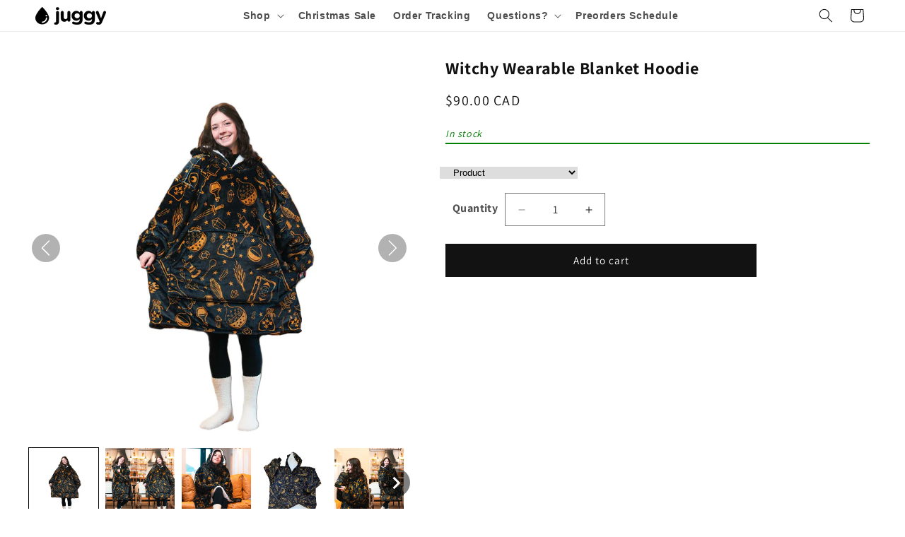

--- FILE ---
content_type: text/javascript; charset=utf-8
request_url: https://www.juggyusa.com/en-canada/products/witchy-wearable-blanket-hoodie.js
body_size: 1234
content:
{"id":7044424532173,"title":"Witchy Wearable Blanket Hoodie","handle":"witchy-wearable-blanket-hoodie","description":"\u003cp\u003eSay hello to the coziest and witchiest piece of clothing you will ever find. Perfectly designed for fall and winter snuggling! The inside is lined with premium quality sherpa and it is made with the softest minky fleece fabric ever. The witchy pattern perfectly matches the witchy JUGGY sleeve and makes for the perfect combo. Great for watching TV, playing video games, working on your laptop, camping, attending a sporting events, concerts, \u0026amp; more.\u003c\/p\u003e\n\u003cp\u003e\u003cstrong\u003eMaterial:\u003c\/strong\u003e\u003cspan\u003e \u003c\/span\u003eLuxurious fleece microfiber on the outside and premium fluffy sherpa on the inside. 100% polyester.\u003c\/p\u003e\n\u003cp\u003e\u003cstrong\u003eWashing:\u003c\/strong\u003e\u003cspan\u003e \u003c\/span\u003eSimply put in the washing machine and tumble dry on low.\u003c\/p\u003e\n\u003cp\u003e\u003cstrong\u003eSizing:\u003c\/strong\u003e\u003cspan\u003e \u003c\/span\u003eOne size fits man, women and even children. Top to bottom it's 38 inches in the front and 42.5 inches in the back. Model in picture is 5'5 in height. \u003c\/p\u003e","published_at":"2023-09-07T23:17:02-06:00","created_at":"2022-08-30T14:57:52-06:00","vendor":"JUGGY","type":"","tags":["blanket","halloween","instock_xmas25","special edition","witchy"],"price":9000,"price_min":9000,"price_max":9000,"available":true,"price_varies":false,"compare_at_price":9000,"compare_at_price_min":9000,"compare_at_price_max":9000,"compare_at_price_varies":false,"variants":[{"id":41065518858445,"title":"Default Title","option1":"Default Title","option2":null,"option3":null,"sku":"blanket-witchy","requires_shipping":true,"taxable":true,"featured_image":null,"available":true,"name":"Witchy Wearable Blanket Hoodie","public_title":null,"options":["Default Title"],"price":9000,"weight":680,"compare_at_price":9000,"inventory_management":"shopify","barcode":"","quantity_rule":{"min":1,"max":null,"increment":1},"quantity_price_breaks":[],"requires_selling_plan":false,"selling_plan_allocations":[]}],"images":["\/\/cdn.shopify.com\/s\/files\/1\/0552\/5841\/5309\/files\/Full-Body-Witchy---Giant-Hoodie_a8adfe25-6180-4047-baa1-294253590165.webp?v=1694150888","\/\/cdn.shopify.com\/s\/files\/1\/0552\/5841\/5309\/products\/witchywearableblankethoodie3.jpg?v=1694150888","\/\/cdn.shopify.com\/s\/files\/1\/0552\/5841\/5309\/products\/witchy-hoodie-nevermore-2.jpg?v=1694150888","\/\/cdn.shopify.com\/s\/files\/1\/0552\/5841\/5309\/products\/witchy-hoodie-nevermore-3.jpg?v=1694150888","\/\/cdn.shopify.com\/s\/files\/1\/0552\/5841\/5309\/products\/witchy-hoodie-nevermore-1.jpg?v=1694150888","\/\/cdn.shopify.com\/s\/files\/1\/0552\/5841\/5309\/products\/witchywearableblankethoodie5.jpg?v=1694150888","\/\/cdn.shopify.com\/s\/files\/1\/0552\/5841\/5309\/products\/witchywearableblankethoodie6.jpg?v=1694150888","\/\/cdn.shopify.com\/s\/files\/1\/0552\/5841\/5309\/files\/canvas-1-6407dcc260d7321983563b8f_2x_9db81109-6789-481e-8260-dbdadd906cdd.png?v=1694150888"],"featured_image":"\/\/cdn.shopify.com\/s\/files\/1\/0552\/5841\/5309\/files\/Full-Body-Witchy---Giant-Hoodie_a8adfe25-6180-4047-baa1-294253590165.webp?v=1694150888","options":[{"name":"Title","position":1,"values":["Default Title"]}],"url":"\/en-canada\/products\/witchy-wearable-blanket-hoodie","media":[{"alt":null,"id":24459453038797,"position":1,"preview_image":{"aspect_ratio":1.0,"height":1200,"width":1200,"src":"https:\/\/cdn.shopify.com\/s\/files\/1\/0552\/5841\/5309\/files\/Full-Body-Witchy---Giant-Hoodie_a8adfe25-6180-4047-baa1-294253590165.webp?v=1694150888"},"aspect_ratio":1.0,"height":1200,"media_type":"image","src":"https:\/\/cdn.shopify.com\/s\/files\/1\/0552\/5841\/5309\/files\/Full-Body-Witchy---Giant-Hoodie_a8adfe25-6180-4047-baa1-294253590165.webp?v=1694150888","width":1200},{"alt":null,"id":22929721852109,"position":2,"preview_image":{"aspect_ratio":1.0,"height":1000,"width":1000,"src":"https:\/\/cdn.shopify.com\/s\/files\/1\/0552\/5841\/5309\/products\/witchywearableblankethoodie3.jpg?v=1694150888"},"aspect_ratio":1.0,"height":1000,"media_type":"image","src":"https:\/\/cdn.shopify.com\/s\/files\/1\/0552\/5841\/5309\/products\/witchywearableblankethoodie3.jpg?v=1694150888","width":1000},{"alt":null,"id":23753856876749,"position":3,"preview_image":{"aspect_ratio":1.0,"height":1200,"width":1200,"src":"https:\/\/cdn.shopify.com\/s\/files\/1\/0552\/5841\/5309\/products\/witchy-hoodie-nevermore-2.jpg?v=1694150888"},"aspect_ratio":1.0,"height":1200,"media_type":"image","src":"https:\/\/cdn.shopify.com\/s\/files\/1\/0552\/5841\/5309\/products\/witchy-hoodie-nevermore-2.jpg?v=1694150888","width":1200},{"alt":null,"id":23753856909517,"position":4,"preview_image":{"aspect_ratio":1.0,"height":1200,"width":1200,"src":"https:\/\/cdn.shopify.com\/s\/files\/1\/0552\/5841\/5309\/products\/witchy-hoodie-nevermore-3.jpg?v=1694150888"},"aspect_ratio":1.0,"height":1200,"media_type":"image","src":"https:\/\/cdn.shopify.com\/s\/files\/1\/0552\/5841\/5309\/products\/witchy-hoodie-nevermore-3.jpg?v=1694150888","width":1200},{"alt":null,"id":23753856843981,"position":5,"preview_image":{"aspect_ratio":1.0,"height":1200,"width":1200,"src":"https:\/\/cdn.shopify.com\/s\/files\/1\/0552\/5841\/5309\/products\/witchy-hoodie-nevermore-1.jpg?v=1694150888"},"aspect_ratio":1.0,"height":1200,"media_type":"image","src":"https:\/\/cdn.shopify.com\/s\/files\/1\/0552\/5841\/5309\/products\/witchy-hoodie-nevermore-1.jpg?v=1694150888","width":1200},{"alt":null,"id":22929721917645,"position":6,"preview_image":{"aspect_ratio":1.0,"height":1000,"width":1000,"src":"https:\/\/cdn.shopify.com\/s\/files\/1\/0552\/5841\/5309\/products\/witchywearableblankethoodie5.jpg?v=1694150888"},"aspect_ratio":1.0,"height":1000,"media_type":"image","src":"https:\/\/cdn.shopify.com\/s\/files\/1\/0552\/5841\/5309\/products\/witchywearableblankethoodie5.jpg?v=1694150888","width":1000},{"alt":null,"id":22929721950413,"position":7,"preview_image":{"aspect_ratio":1.0,"height":1000,"width":1000,"src":"https:\/\/cdn.shopify.com\/s\/files\/1\/0552\/5841\/5309\/products\/witchywearableblankethoodie6.jpg?v=1694150888"},"aspect_ratio":1.0,"height":1000,"media_type":"image","src":"https:\/\/cdn.shopify.com\/s\/files\/1\/0552\/5841\/5309\/products\/witchywearableblankethoodie6.jpg?v=1694150888","width":1000},{"alt":null,"id":24459439964365,"position":8,"preview_image":{"aspect_ratio":1.0,"height":2000,"width":2000,"src":"https:\/\/cdn.shopify.com\/s\/files\/1\/0552\/5841\/5309\/files\/canvas-1-6407dcc260d7321983563b8f_2x_9db81109-6789-481e-8260-dbdadd906cdd.png?v=1694150888"},"aspect_ratio":1.0,"height":2000,"media_type":"image","src":"https:\/\/cdn.shopify.com\/s\/files\/1\/0552\/5841\/5309\/files\/canvas-1-6407dcc260d7321983563b8f_2x_9db81109-6789-481e-8260-dbdadd906cdd.png?v=1694150888","width":2000}],"requires_selling_plan":false,"selling_plan_groups":[]}

--- FILE ---
content_type: text/javascript; charset=utf-8
request_url: https://www.juggyusa.com/en-canada/products/witchy-wearable-blanket-hoodie.js
body_size: 1160
content:
{"id":7044424532173,"title":"Witchy Wearable Blanket Hoodie","handle":"witchy-wearable-blanket-hoodie","description":"\u003cp\u003eSay hello to the coziest and witchiest piece of clothing you will ever find. Perfectly designed for fall and winter snuggling! The inside is lined with premium quality sherpa and it is made with the softest minky fleece fabric ever. The witchy pattern perfectly matches the witchy JUGGY sleeve and makes for the perfect combo. Great for watching TV, playing video games, working on your laptop, camping, attending a sporting events, concerts, \u0026amp; more.\u003c\/p\u003e\n\u003cp\u003e\u003cstrong\u003eMaterial:\u003c\/strong\u003e\u003cspan\u003e \u003c\/span\u003eLuxurious fleece microfiber on the outside and premium fluffy sherpa on the inside. 100% polyester.\u003c\/p\u003e\n\u003cp\u003e\u003cstrong\u003eWashing:\u003c\/strong\u003e\u003cspan\u003e \u003c\/span\u003eSimply put in the washing machine and tumble dry on low.\u003c\/p\u003e\n\u003cp\u003e\u003cstrong\u003eSizing:\u003c\/strong\u003e\u003cspan\u003e \u003c\/span\u003eOne size fits man, women and even children. Top to bottom it's 38 inches in the front and 42.5 inches in the back. Model in picture is 5'5 in height. \u003c\/p\u003e","published_at":"2023-09-07T23:17:02-06:00","created_at":"2022-08-30T14:57:52-06:00","vendor":"JUGGY","type":"","tags":["blanket","halloween","instock_xmas25","special edition","witchy"],"price":9000,"price_min":9000,"price_max":9000,"available":true,"price_varies":false,"compare_at_price":9000,"compare_at_price_min":9000,"compare_at_price_max":9000,"compare_at_price_varies":false,"variants":[{"id":41065518858445,"title":"Default Title","option1":"Default Title","option2":null,"option3":null,"sku":"blanket-witchy","requires_shipping":true,"taxable":true,"featured_image":null,"available":true,"name":"Witchy Wearable Blanket Hoodie","public_title":null,"options":["Default Title"],"price":9000,"weight":680,"compare_at_price":9000,"inventory_management":"shopify","barcode":"","quantity_rule":{"min":1,"max":null,"increment":1},"quantity_price_breaks":[],"requires_selling_plan":false,"selling_plan_allocations":[]}],"images":["\/\/cdn.shopify.com\/s\/files\/1\/0552\/5841\/5309\/files\/Full-Body-Witchy---Giant-Hoodie_a8adfe25-6180-4047-baa1-294253590165.webp?v=1694150888","\/\/cdn.shopify.com\/s\/files\/1\/0552\/5841\/5309\/products\/witchywearableblankethoodie3.jpg?v=1694150888","\/\/cdn.shopify.com\/s\/files\/1\/0552\/5841\/5309\/products\/witchy-hoodie-nevermore-2.jpg?v=1694150888","\/\/cdn.shopify.com\/s\/files\/1\/0552\/5841\/5309\/products\/witchy-hoodie-nevermore-3.jpg?v=1694150888","\/\/cdn.shopify.com\/s\/files\/1\/0552\/5841\/5309\/products\/witchy-hoodie-nevermore-1.jpg?v=1694150888","\/\/cdn.shopify.com\/s\/files\/1\/0552\/5841\/5309\/products\/witchywearableblankethoodie5.jpg?v=1694150888","\/\/cdn.shopify.com\/s\/files\/1\/0552\/5841\/5309\/products\/witchywearableblankethoodie6.jpg?v=1694150888","\/\/cdn.shopify.com\/s\/files\/1\/0552\/5841\/5309\/files\/canvas-1-6407dcc260d7321983563b8f_2x_9db81109-6789-481e-8260-dbdadd906cdd.png?v=1694150888"],"featured_image":"\/\/cdn.shopify.com\/s\/files\/1\/0552\/5841\/5309\/files\/Full-Body-Witchy---Giant-Hoodie_a8adfe25-6180-4047-baa1-294253590165.webp?v=1694150888","options":[{"name":"Title","position":1,"values":["Default Title"]}],"url":"\/en-canada\/products\/witchy-wearable-blanket-hoodie","media":[{"alt":null,"id":24459453038797,"position":1,"preview_image":{"aspect_ratio":1.0,"height":1200,"width":1200,"src":"https:\/\/cdn.shopify.com\/s\/files\/1\/0552\/5841\/5309\/files\/Full-Body-Witchy---Giant-Hoodie_a8adfe25-6180-4047-baa1-294253590165.webp?v=1694150888"},"aspect_ratio":1.0,"height":1200,"media_type":"image","src":"https:\/\/cdn.shopify.com\/s\/files\/1\/0552\/5841\/5309\/files\/Full-Body-Witchy---Giant-Hoodie_a8adfe25-6180-4047-baa1-294253590165.webp?v=1694150888","width":1200},{"alt":null,"id":22929721852109,"position":2,"preview_image":{"aspect_ratio":1.0,"height":1000,"width":1000,"src":"https:\/\/cdn.shopify.com\/s\/files\/1\/0552\/5841\/5309\/products\/witchywearableblankethoodie3.jpg?v=1694150888"},"aspect_ratio":1.0,"height":1000,"media_type":"image","src":"https:\/\/cdn.shopify.com\/s\/files\/1\/0552\/5841\/5309\/products\/witchywearableblankethoodie3.jpg?v=1694150888","width":1000},{"alt":null,"id":23753856876749,"position":3,"preview_image":{"aspect_ratio":1.0,"height":1200,"width":1200,"src":"https:\/\/cdn.shopify.com\/s\/files\/1\/0552\/5841\/5309\/products\/witchy-hoodie-nevermore-2.jpg?v=1694150888"},"aspect_ratio":1.0,"height":1200,"media_type":"image","src":"https:\/\/cdn.shopify.com\/s\/files\/1\/0552\/5841\/5309\/products\/witchy-hoodie-nevermore-2.jpg?v=1694150888","width":1200},{"alt":null,"id":23753856909517,"position":4,"preview_image":{"aspect_ratio":1.0,"height":1200,"width":1200,"src":"https:\/\/cdn.shopify.com\/s\/files\/1\/0552\/5841\/5309\/products\/witchy-hoodie-nevermore-3.jpg?v=1694150888"},"aspect_ratio":1.0,"height":1200,"media_type":"image","src":"https:\/\/cdn.shopify.com\/s\/files\/1\/0552\/5841\/5309\/products\/witchy-hoodie-nevermore-3.jpg?v=1694150888","width":1200},{"alt":null,"id":23753856843981,"position":5,"preview_image":{"aspect_ratio":1.0,"height":1200,"width":1200,"src":"https:\/\/cdn.shopify.com\/s\/files\/1\/0552\/5841\/5309\/products\/witchy-hoodie-nevermore-1.jpg?v=1694150888"},"aspect_ratio":1.0,"height":1200,"media_type":"image","src":"https:\/\/cdn.shopify.com\/s\/files\/1\/0552\/5841\/5309\/products\/witchy-hoodie-nevermore-1.jpg?v=1694150888","width":1200},{"alt":null,"id":22929721917645,"position":6,"preview_image":{"aspect_ratio":1.0,"height":1000,"width":1000,"src":"https:\/\/cdn.shopify.com\/s\/files\/1\/0552\/5841\/5309\/products\/witchywearableblankethoodie5.jpg?v=1694150888"},"aspect_ratio":1.0,"height":1000,"media_type":"image","src":"https:\/\/cdn.shopify.com\/s\/files\/1\/0552\/5841\/5309\/products\/witchywearableblankethoodie5.jpg?v=1694150888","width":1000},{"alt":null,"id":22929721950413,"position":7,"preview_image":{"aspect_ratio":1.0,"height":1000,"width":1000,"src":"https:\/\/cdn.shopify.com\/s\/files\/1\/0552\/5841\/5309\/products\/witchywearableblankethoodie6.jpg?v=1694150888"},"aspect_ratio":1.0,"height":1000,"media_type":"image","src":"https:\/\/cdn.shopify.com\/s\/files\/1\/0552\/5841\/5309\/products\/witchywearableblankethoodie6.jpg?v=1694150888","width":1000},{"alt":null,"id":24459439964365,"position":8,"preview_image":{"aspect_ratio":1.0,"height":2000,"width":2000,"src":"https:\/\/cdn.shopify.com\/s\/files\/1\/0552\/5841\/5309\/files\/canvas-1-6407dcc260d7321983563b8f_2x_9db81109-6789-481e-8260-dbdadd906cdd.png?v=1694150888"},"aspect_ratio":1.0,"height":2000,"media_type":"image","src":"https:\/\/cdn.shopify.com\/s\/files\/1\/0552\/5841\/5309\/files\/canvas-1-6407dcc260d7321983563b8f_2x_9db81109-6789-481e-8260-dbdadd906cdd.png?v=1694150888","width":2000}],"requires_selling_plan":false,"selling_plan_groups":[]}